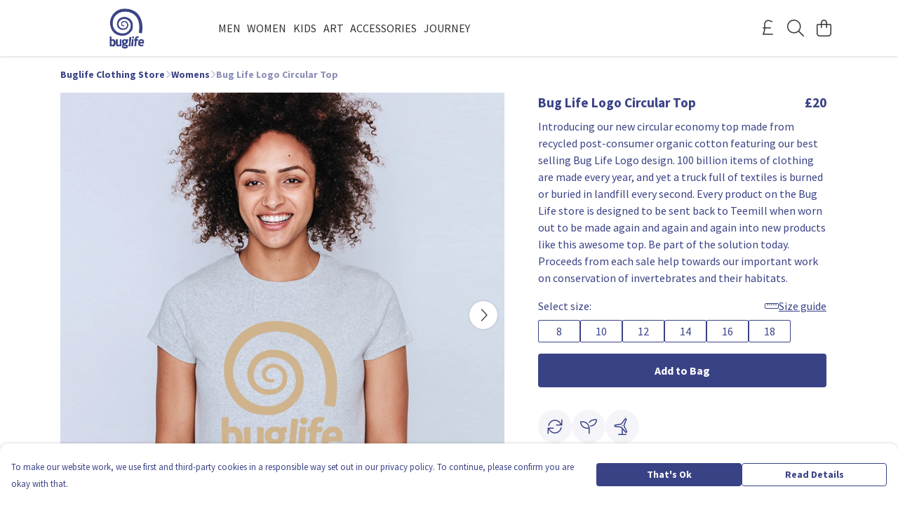

--- FILE ---
content_type: text/html
request_url: https://buglifeclothing.shop/product/bug-life-logo-circular-top/
body_size: 2942
content:
<!DOCTYPE html>
<html lang="en">
  <head>
    <meta charset="UTF-8">
    <meta name="viewport" content="width=device-width, initial-scale=1.0">
    <link id="apple-touch-icon" rel="apple-touch-icon" href="#">
    <script type="module" crossorigin="" src="/assets/index.020d57a5.js"></script>
    <link rel="modulepreload" crossorigin="" href="/assets/vue.0ac7cc2d.js">
    <link rel="modulepreload" crossorigin="" href="/assets/sentry.13e8e62e.js">
    <link rel="stylesheet" href="/assets/index.dca9b00c.css">
  <link rel="manifest" href="/manifest.webmanifest"><title>Bug Life Logo Circular Top</title><link crossorigin="" href="https://fonts.gstatic.com" rel="preconnect"><link href="https://images.teemill.com" rel="preconnect"><link as="fetch" href="https://buglifeclothing.shop/omnis/v3/frontend/120/getStoreCoreData/json/" rel="preload"><link as="fetch" href="/omnis/v3/division/120/products/bug-life-logo-circular-top/" rel="preload"><link as="fetch" href="/omnis/v3/division/120/products/bug-life-logo-circular-top/stock/" rel="preload"><link fetchpriority="high" as="image" imagesizes="(max-width: 768px) 100vw, 1080px" imagesrcset="https://images.podos.io/5cdbed4f73ed97.71203847.png.webp?w=640&h=640&v=2 640w, https://images.podos.io/5cdbed4f73ed97.71203847.png.webp?w=1080&h=1080&v=2 1080w" href="https://images.podos.io/5cdbed4f73ed97.71203847.png.webp?w=1080&h=1080&v=2" rel="preload"><link data-vue-meta="1" href="https://buglifeclothing.shop/product/bug-life-logo-circular-top/" rel="canonical"><link rel="modulepreload" crossorigin="" href="/assets/ProductPage.78534b23.js"><link rel="preload" as="style" href="/assets/ProductPage.9291810a.css"><link rel="modulepreload" crossorigin="" href="/assets/index.de0394ed.js"><link rel="modulepreload" crossorigin="" href="/assets/AddToCartPopup.8cfa6d50.js"><link rel="modulepreload" crossorigin="" href="/assets/faCheck.3ae11725.js"><link rel="modulepreload" crossorigin="" href="/assets/ProductReviewPopup.vue_vue_type_script_setup_true_lang.679de969.js"><link rel="modulepreload" crossorigin="" href="/assets/index.ead5fe2e.js"><link rel="modulepreload" crossorigin="" href="/assets/faImages.12b4ac7c.js"><link rel="modulepreload" crossorigin="" href="/assets/SizeChartPopup.97f11276.js"><link rel="preload" as="style" href="/assets/SizeChartPopup.92291e53.css"><link rel="modulepreload" crossorigin="" href="/assets/startCase.e03b4cac.js"><link rel="modulepreload" crossorigin="" href="/assets/faThumbsUp.7c4a9cc5.js"><link rel="modulepreload" crossorigin="" href="/assets/faTruckFast.a961f7e4.js"><link rel="modulepreload" crossorigin="" href="/assets/faTruckFast.246abe7b.js"><link rel="modulepreload" crossorigin="" href="/assets/faClock.899caefe.js"><link rel="modulepreload" crossorigin="" href="/assets/faRulerHorizontal.882ac20c.js"><link rel="modulepreload" crossorigin="" href="/assets/faPaintbrush.7013421b.js"><link rel="modulepreload" crossorigin="" href="/assets/ProductStock.930e89d1.js"><link rel="preload" as="style" href="/assets/ProductStock.e62963f7.css"><link rel="modulepreload" crossorigin="" href="/assets/faInfoCircle.6b524f30.js"><link rel="modulepreload" crossorigin="" href="/assets/EcoIcons.ed43a5fd.js"><link rel="modulepreload" crossorigin="" href="/assets/faSync.b8c5115e.js"><link rel="modulepreload" crossorigin="" href="/assets/faComment.d3c7253b.js"><link rel="modulepreload" crossorigin="" href="/assets/faChevronUp.c8bfce62.js"><link rel="modulepreload" crossorigin="" href="/assets/ProductImageCarousel.14dcf797.js"><link rel="preload" as="style" href="/assets/ProductImageCarousel.04a3cc9e.css"><link rel="modulepreload" crossorigin="" href="/assets/faMicrochipAi.8097e6ee.js"><link rel="modulepreload" crossorigin="" href="/assets/store.ee6d9548.js"><link rel="modulepreload" crossorigin="" href="/assets/logger.7cdf6567.js"><link rel="modulepreload" crossorigin="" href="/assets/productProvider.f4bf2920.js"><link rel="modulepreload" crossorigin="" href="/assets/confirm-leave-mixin.9fad3c9e.js"><script>window.division_key = '120';</script><meta data-vue-meta="1" vmid="author" content="Bug Life Logo Circular Top" name="author"><meta data-vue-meta="1" vmid="url" content="https://buglifeclothing.shop/product/bug-life-logo-circular-top/" name="url"><meta data-vue-meta="1" vmid="description" content="Introducing our new circular economy top made from recycled post-consumer organic cotton featuring our best selling Bug Life Logo design. 100 billion..." name="description"><meta data-vue-meta="1" vmid="og:type" content="website" property="og:type"><meta data-vue-meta="1" vmid="og:url" content="https://buglifeclothing.shop/product/bug-life-logo-circular-top/" property="og:url"><meta data-vue-meta="1" vmid="og:title" content="Bug Life Logo Circular Top" property="og:title"><meta data-vue-meta="1" vmid="og:description" content="Introducing our new circular economy top made from recycled post-consumer organic cotton featuring our best selling Bug Life Logo design. 100 billion..." property="og:description"><meta data-vue-meta="1" vmid="og:image" content="https://images.podos.io/5cdbed4f73ed97.71203847.png" property="og:image"><meta vmid="og:site_name" content="Buglife Clothing Store" property="og:site_name"><meta data-vue-meta="1" vmid="twitter:card" content="photo" property="twitter:card"><meta data-vue-meta="1" vmid="twitter:description" content="Introducing our new circular economy top made from recycled post-consumer organic cotton featuring our best selling Bug Life Logo design. 100 billion..." property="twitter:description"><meta data-vue-meta="1" vmid="twitter:title" content="Bug Life Logo Circular Top" property="twitter:title"><meta data-vue-meta="1" vmid="twitter:image" content="https://images.podos.io/5cdbed4f73ed97.71203847.png" property="twitter:image"><meta vmid="apple-mobile-web-app-capable" content="yes" property="apple-mobile-web-app-capable"><meta vmid="apple-mobile-web-app-status-bar-style" content="black" property="apple-mobile-web-app-status-bar-style"><meta vmid="apple-mobile-web-app-title" content="Buglife Clothing Store" property="apple-mobile-web-app-title"><style>@font-face {
  font-family: "Source Sans Pro Fallback: Arial";
  src: local('Arial');
  ascent-override: 104.4096%;
  descent-override: 28.9673%;
  size-adjust: 94.2442%;
}
@font-face {
  font-family: "Source Sans Pro Fallback: Roboto";
  src: local('Roboto');
  ascent-override: 104.5251%;
  descent-override: 28.9993%;
  size-adjust: 94.1401%;
}</style></head>

  <body>
    <div id="app"></div>
    
  <noscript><iframe src="https://www.googletagmanager.com/ns.html?id=GTM-MH6RJHM" height="0" width="0" style="display:none;visibility:hidden"></iframe></noscript><noscript>This site relies on JavaScript to do awesome things, please enable it in your browser</noscript></body>
  <script>
    (() => {
      /**
       * Disable the default browser prompt for PWA installation
       * @see https://developer.mozilla.org/en-US/docs/Web/API/BeforeInstallPromptEvent
       */
      window.addEventListener('beforeinstallprompt', event => {
        event.preventDefault();
      });

      var activeWorker = navigator.serviceWorker?.controller;
      var appVersion = window.localStorage.getItem('appVersion');
      var validVersion = 'v1';

      if (!activeWorker) {
        window.localStorage.setItem('appVersion', validVersion);

        return;
      }

      if (!appVersion || appVersion !== validVersion) {
        window.localStorage.setItem('appVersion', validVersion);

        if (navigator.serviceWorker) {
          navigator.serviceWorker
            .getRegistrations()
            .then(function (registrations) {
              var promises = [];

              registrations.forEach(registration => {
                promises.push(registration.unregister());
              });

              if (window.caches) {
                caches.keys().then(cachedFiles => {
                  cachedFiles.forEach(cache => {
                    promises.push(caches.delete(cache));
                  });
                });
              }

              Promise.all(promises).then(function () {
                console.log('Reload Window: Index');
                window.location.reload();
              });
            });
        }
      }
    })();
  </script>
</html>


--- FILE ---
content_type: text/javascript
request_url: https://buglifeclothing.shop/assets/faComment.d3c7253b.js
body_size: 751
content:
import"./index.020d57a5.js";var e={},v;function u(){return v||(v=1,function(a){Object.defineProperty(a,"__esModule",{value:!0});var n="far",c="comment",r=512,m=512,i=[128489,61669],t="f075",f="M256 32C114.6 32 .0272 125.1 .0272 240c0 47.63 19.91 91.25 52.91 126.2c-14.88 39.5-45.87 72.88-46.37 73.25c-6.625 7-8.375 17.25-4.625 26C5.818 474.2 14.38 480 24 480c61.5 0 109.1-25.75 139.1-46.25C191.1 442.8 223.3 448 256 448c141.4 0 255.1-93.13 255.1-208S397.4 32 256 32zM256.1 400c-26.75 0-53.12-4.125-78.38-12.12l-22.75-7.125l-19.5 13.75c-14.25 10.12-33.88 21.38-57.5 29c7.375-12.12 14.37-25.75 19.88-40.25l10.62-28l-20.62-21.87C69.82 314.1 48.07 282.2 48.07 240c0-88.25 93.25-160 208-160s208 71.75 208 160S370.8 400 256.1 400z";a.definition={prefix:n,iconName:c,icon:[r,m,i,t,f]},a.faComment=a.definition,a.prefix=n,a.iconName=c,a.width=r,a.height=m,a.ligatures=i,a.unicode=t,a.svgPathData=f,a.aliases=i}(e)),e}var d=u();export{d as f};
//# sourceMappingURL=faComment.d3c7253b.js.map


--- FILE ---
content_type: text/javascript
request_url: https://buglifeclothing.shop/assets/TmlIconTray.c70e15a9.js
body_size: 581
content:
import{_ as c,T as l}from"./index.020d57a5.js";import{K as i,x as t,y as o,F as _,$ as m,S as f,R as d,Q as p,O as h,a0 as y}from"./vue.0ac7cc2d.js";import"./sentry.13e8e62e.js";const u={name:"TmlIconTray",components:{TmlAnchor:l},props:{icons:{type:Array,required:!0},height:String}},g={class:"tml-icon-tray"};function k(v,C,n,T,x,I){const a=i("font-awesome-icon");return t(),o("div",g,[(t(!0),o(_,null,m(n.icons,(e,r)=>(t(),o("div",{key:r,class:"tml-icon"},[(t(),f(y(e.href||e.onClick?"tml-anchor":"div"),{href:e.href,target:e.target,onClick:s=>{e.onClick&&e.onClick(s)}},{default:d(()=>[p(a,{icon:e.icon,style:h({height:n.height})},null,8,["icon","style"])]),_:2},1032,["href","target","onClick"]))]))),128))])}const $=c(u,[["render",k],["__scopeId","data-v-3c7a2fe0"]]);export{$ as default};
//# sourceMappingURL=TmlIconTray.c70e15a9.js.map


--- FILE ---
content_type: text/javascript
request_url: https://buglifeclothing.shop/assets/startCase.e03b4cac.js
body_size: 46
content:
import{b6 as a}from"./index.020d57a5.js";const p=t=>typeof t!="string"?"":t.replace(/[-_]/g," ").split(" ").map(r=>a(r)).join(" ");export{p as s};
//# sourceMappingURL=startCase.e03b4cac.js.map


--- FILE ---
content_type: text/javascript
request_url: https://buglifeclothing.shop/assets/confirm-leave-mixin.9fad3c9e.js
body_size: 356
content:
import"./index.020d57a5.js";const t={data(){return{isListening:!1,hasUnsavedChanges:!1}},methods:{onLeaveEditor(e){return this.hasUnsavedChanges?(e.preventDefault(),e.returnValue="",!0):null},onBeforeRouteLeave(e,n,i){if(!this.hasUnsavedChanges||e.redirectedFrom){i();return}window.confirm("Leave editor? Changes you made may not be saved.")?i():i(!1)},addBeforeunloadListener(){this.isListening||(window.addEventListener("beforeunload",this.onLeaveEditor),this.isListening=!0)},removeBeforeunloadListener(){this.isListening&&(window.removeEventListener("beforeunload",this.onLeaveEditor),this.isListening=!1)}},watch:{hasUnsavedChanges(e,n){e!==n&&(e?this.addBeforeunloadListener():this.removeBeforeunloadListener())}},beforeUnmount(){this.removeBeforeunloadListener()}};export{t as C};
//# sourceMappingURL=confirm-leave-mixin.9fad3c9e.js.map


--- FILE ---
content_type: text/javascript
request_url: https://buglifeclothing.shop/assets/StoreFrontFooter.c809edc4.js
body_size: 5354
content:
import{_ as F,g as I,h as A,s as E,$ as D,i as q}from"./index.020d57a5.js";import{V as k,x as h,y as m,P as c,F as _,$ as O,Q as l,N as u,A as R,Z as V,O as j,a1 as f,K as v,a7 as B,a8 as G}from"./vue.0ac7cc2d.js";import"./sentry.13e8e62e.js";var g={},b;function U(){return b||(b=1,function(e){Object.defineProperty(e,"__esModule",{value:!0});var r="fas",n="chart-pie",o=576,i=512,a=["pie-chart"],t="f200",s="M304 240V16.6c0-9 7-16.6 16-16.6C443.7 0 544 100.3 544 224c0 9-7.6 16-16.6 16H304zM32 272C32 150.7 122.1 50.3 239 34.3c9.2-1.3 17 6.1 17 15.4V288L412.5 444.5c6.7 6.7 6.2 17.7-1.5 23.1C371.8 495.6 323.8 512 272 512C139.5 512 32 404.6 32 272zm526.4 16c9.3 0 16.6 7.8 15.4 17c-7.7 55.9-34.6 105.6-73.9 142.3c-6 5.6-15.4 5.2-21.2-.7L320 288H558.4z";e.definition={prefix:r,iconName:n,icon:[o,i,a,t,s]},e.faChartPie=e.definition,e.prefix=r,e.iconName=n,e.width=o,e.height=i,e.ligatures=a,e.unicode=t,e.svgPathData=s,e.aliases=a}(g)),g}var W=U(),y={},H;function K(){return H||(H=1,function(e){Object.defineProperty(e,"__esModule",{value:!0});var r="fab",n="cc-visa",o=576,i=512,a=[],t="f1f0",s="M470.1 231.3s7.6 37.2 9.3 45H446c3.3-8.9 16-43.5 16-43.5-.2.3 3.3-9.1 5.3-14.9l2.8 13.4zM576 80v352c0 26.5-21.5 48-48 48H48c-26.5 0-48-21.5-48-48V80c0-26.5 21.5-48 48-48h480c26.5 0 48 21.5 48 48zM152.5 331.2L215.7 176h-42.5l-39.3 106-4.3-21.5-14-71.4c-2.3-9.9-9.4-12.7-18.2-13.1H32.7l-.7 3.1c15.8 4 29.9 9.8 42.2 17.1l35.8 135h42.5zm94.4.2L272.1 176h-40.2l-25.1 155.4h40.1zm139.9-50.8c.2-17.7-10.6-31.2-33.7-42.3-14.1-7.1-22.7-11.9-22.7-19.2.2-6.6 7.3-13.4 23.1-13.4 13.1-.3 22.7 2.8 29.9 5.9l3.6 1.7 5.5-33.6c-7.9-3.1-20.5-6.6-36-6.6-39.7 0-67.6 21.2-67.8 51.4-.3 22.3 20 34.7 35.2 42.2 15.5 7.6 20.8 12.6 20.8 19.3-.2 10.4-12.6 15.2-24.1 15.2-16 0-24.6-2.5-37.7-8.3l-5.3-2.5-5.6 34.9c9.4 4.3 26.8 8.1 44.8 8.3 42.2.1 69.7-20.8 70-53zM528 331.4L495.6 176h-31.1c-9.6 0-16.9 2.8-21 12.9l-59.7 142.5H426s6.9-19.2 8.4-23.3H486c1.2 5.5 4.8 23.3 4.8 23.3H528z";e.definition={prefix:r,iconName:n,icon:[o,i,a,t,s]},e.faCcVisa=e.definition,e.prefix=r,e.iconName=n,e.width=o,e.height=i,e.ligatures=a,e.unicode=t,e.svgPathData=s,e.aliases=a}(y)),y}var Q=K(),p={},M;function Z(){return M||(M=1,function(e){Object.defineProperty(e,"__esModule",{value:!0});var r="fab",n="cc-mastercard",o=576,i=512,a=[],t="f1f1",s="M482.9 410.3c0 6.8-4.6 11.7-11.2 11.7-6.8 0-11.2-5.2-11.2-11.7 0-6.5 4.4-11.7 11.2-11.7 6.6 0 11.2 5.2 11.2 11.7zm-310.8-11.7c-7.1 0-11.2 5.2-11.2 11.7 0 6.5 4.1 11.7 11.2 11.7 6.5 0 10.9-4.9 10.9-11.7-.1-6.5-4.4-11.7-10.9-11.7zm117.5-.3c-5.4 0-8.7 3.5-9.5 8.7h19.1c-.9-5.7-4.4-8.7-9.6-8.7zm107.8.3c-6.8 0-10.9 5.2-10.9 11.7 0 6.5 4.1 11.7 10.9 11.7 6.8 0 11.2-4.9 11.2-11.7 0-6.5-4.4-11.7-11.2-11.7zm105.9 26.1c0 .3.3.5.3 1.1 0 .3-.3.5-.3 1.1-.3.3-.3.5-.5.8-.3.3-.5.5-1.1.5-.3.3-.5.3-1.1.3-.3 0-.5 0-1.1-.3-.3 0-.5-.3-.8-.5-.3-.3-.5-.5-.5-.8-.3-.5-.3-.8-.3-1.1 0-.5 0-.8.3-1.1 0-.5.3-.8.5-1.1.3-.3.5-.3.8-.5.5-.3.8-.3 1.1-.3.5 0 .8 0 1.1.3.5.3.8.3 1.1.5s.2.6.5 1.1zm-2.2 1.4c.5 0 .5-.3.8-.3.3-.3.3-.5.3-.8 0-.3 0-.5-.3-.8-.3 0-.5-.3-1.1-.3h-1.6v3.5h.8V426h.3l1.1 1.4h.8l-1.1-1.3zM576 81v352c0 26.5-21.5 48-48 48H48c-26.5 0-48-21.5-48-48V81c0-26.5 21.5-48 48-48h480c26.5 0 48 21.5 48 48zM64 220.6c0 76.5 62.1 138.5 138.5 138.5 27.2 0 53.9-8.2 76.5-23.1-72.9-59.3-72.4-171.2 0-230.5-22.6-15-49.3-23.1-76.5-23.1-76.4-.1-138.5 62-138.5 138.2zm224 108.8c70.5-55 70.2-162.2 0-217.5-70.2 55.3-70.5 162.6 0 217.5zm-142.3 76.3c0-8.7-5.7-14.4-14.7-14.7-4.6 0-9.5 1.4-12.8 6.5-2.4-4.1-6.5-6.5-12.2-6.5-3.8 0-7.6 1.4-10.6 5.4V392h-8.2v36.7h8.2c0-18.9-2.5-30.2 9-30.2 10.2 0 8.2 10.2 8.2 30.2h7.9c0-18.3-2.5-30.2 9-30.2 10.2 0 8.2 10 8.2 30.2h8.2v-23zm44.9-13.7h-7.9v4.4c-2.7-3.3-6.5-5.4-11.7-5.4-10.3 0-18.2 8.2-18.2 19.3 0 11.2 7.9 19.3 18.2 19.3 5.2 0 9-1.9 11.7-5.4v4.6h7.9V392zm40.5 25.6c0-15-22.9-8.2-22.9-15.2 0-5.7 11.9-4.8 18.5-1.1l3.3-6.5c-9.4-6.1-30.2-6-30.2 8.2 0 14.3 22.9 8.3 22.9 15 0 6.3-13.5 5.8-20.7.8l-3.5 6.3c11.2 7.6 32.6 6 32.6-7.5zm35.4 9.3l-2.2-6.8c-3.8 2.1-12.2 4.4-12.2-4.1v-16.6h13.1V392h-13.1v-11.2h-8.2V392h-7.6v7.3h7.6V416c0 17.6 17.3 14.4 22.6 10.9zm13.3-13.4h27.5c0-16.2-7.4-22.6-17.4-22.6-10.6 0-18.2 7.9-18.2 19.3 0 20.5 22.6 23.9 33.8 14.2l-3.8-6c-7.8 6.4-19.6 5.8-21.9-4.9zm59.1-21.5c-4.6-2-11.6-1.8-15.2 4.4V392h-8.2v36.7h8.2V408c0-11.6 9.5-10.1 12.8-8.4l2.4-7.6zm10.6 18.3c0-11.4 11.6-15.1 20.7-8.4l3.8-6.5c-11.6-9.1-32.7-4.1-32.7 15 0 19.8 22.4 23.8 32.7 15l-3.8-6.5c-9.2 6.5-20.7 2.6-20.7-8.6zm66.7-18.3H408v4.4c-8.3-11-29.9-4.8-29.9 13.9 0 19.2 22.4 24.7 29.9 13.9v4.6h8.2V392zm33.7 0c-2.4-1.2-11-2.9-15.2 4.4V392h-7.9v36.7h7.9V408c0-11 9-10.3 12.8-8.4l2.4-7.6zm40.3-14.9h-7.9v19.3c-8.2-10.9-29.9-5.1-29.9 13.9 0 19.4 22.5 24.6 29.9 13.9v4.6h7.9v-51.7zm7.6-75.1v4.6h.8V302h1.9v-.8h-4.6v.8h1.9zm6.6 123.8c0-.5 0-1.1-.3-1.6-.3-.3-.5-.8-.8-1.1-.3-.3-.8-.5-1.1-.8-.5 0-1.1-.3-1.6-.3-.3 0-.8.3-1.4.3-.5.3-.8.5-1.1.8-.5.3-.8.8-.8 1.1-.3.5-.3 1.1-.3 1.6 0 .3 0 .8.3 1.4 0 .3.3.8.8 1.1.3.3.5.5 1.1.8.5.3 1.1.3 1.4.3.5 0 1.1 0 1.6-.3.3-.3.8-.5 1.1-.8.3-.3.5-.8.8-1.1.3-.6.3-1.1.3-1.4zm3.2-124.7h-1.4l-1.6 3.5-1.6-3.5h-1.4v5.4h.8v-4.1l1.6 3.5h1.1l1.4-3.5v4.1h1.1v-5.4zm4.4-80.5c0-76.2-62.1-138.3-138.5-138.3-27.2 0-53.9 8.2-76.5 23.1 72.1 59.3 73.2 171.5 0 230.5 22.6 15 49.5 23.1 76.5 23.1 76.4.1 138.5-61.9 138.5-138.4z";e.definition={prefix:r,iconName:n,icon:[o,i,a,t,s]},e.faCcMastercard=e.definition,e.prefix=r,e.iconName=n,e.width=o,e.height=i,e.ligatures=a,e.unicode=t,e.svgPathData=s,e.aliases=a}(p)),p}var J=Z(),C={},L;function X(){return L||(L=1,function(e){Object.defineProperty(e,"__esModule",{value:!0});var r="fab",n="cc-amex",o=576,i=512,a=[],t="f1f3",s="M48 480C21.49 480 0 458.5 0 432V80C0 53.49 21.49 32 48 32H528C554.5 32 576 53.49 576 80V82.43H500.5L483.5 130L466.6 82.43H369.4V145.6L341.3 82.43H262.7L181 267.1H246.8V430.9H450.5L482.4 395.8L514.3 430.9H576V432C576 458.5 554.5 480 528 480H48zM482.6 364L440.4 410.3H390.5L458 338.6L390.5 266.1H441.9L483.4 312.8L525.4 266.1H576L508 338.2L576 410.3H524.6L482.6 364zM576 296.9V380.2L536.7 338.3L576 296.9zM307.6 377.1H390.6V410.3H268.6V267.1H390.6V300.2H307.6V322.6H388.5V354.9H307.6V377.2V377.1zM537.3 145.7L500.4 246.3H466L429.2 146V246.3H390.5V103H451.7L483.6 192.3L515.8 103H576V246.3H537.3V145.7zM334.5 217.6H268.6L256.7 246.3H213.7L276.1 103H327.3L390.6 246.3H346.5L334.5 217.6zM301.5 138.5L282 185.4H320.9L301.5 138.5z";e.definition={prefix:r,iconName:n,icon:[o,i,a,t,s]},e.faCcAmex=e.definition,e.prefix=r,e.iconName=n,e.width=o,e.height=i,e.ligatures=a,e.unicode=t,e.svgPathData=s,e.aliases=a}(C)),C}var Y=X(),z={},w;function x(){return w||(w=1,function(e){Object.defineProperty(e,"__esModule",{value:!0});var r="fab",n="cc-paypal",o=576,i=512,a=[],t="f1f4",s="M186.3 258.2c0 12.2-9.7 21.5-22 21.5-9.2 0-16-5.2-16-15 0-12.2 9.5-22 21.7-22 9.3 0 16.3 5.7 16.3 15.5zM80.5 209.7h-4.7c-1.5 0-3 1-3.2 2.7l-4.3 26.7 8.2-.3c11 0 19.5-1.5 21.5-14.2 2.3-13.4-6.2-14.9-17.5-14.9zm284 0H360c-1.8 0-3 1-3.2 2.7l-4.2 26.7 8-.3c13 0 22-3 22-18-.1-10.6-9.6-11.1-18.1-11.1zM576 80v352c0 26.5-21.5 48-48 48H48c-26.5 0-48-21.5-48-48V80c0-26.5 21.5-48 48-48h480c26.5 0 48 21.5 48 48zM128.3 215.4c0-21-16.2-28-34.7-28h-40c-2.5 0-5 2-5.2 4.7L32 294.2c-.3 2 1.2 4 3.2 4h19c2.7 0 5.2-2.9 5.5-5.7l4.5-26.6c1-7.2 13.2-4.7 18-4.7 28.6 0 46.1-17 46.1-45.8zm84.2 8.8h-19c-3.8 0-4 5.5-4.2 8.2-5.8-8.5-14.2-10-23.7-10-24.5 0-43.2 21.5-43.2 45.2 0 19.5 12.2 32.2 31.7 32.2 9 0 20.2-4.9 26.5-11.9-.5 1.5-1 4.7-1 6.2 0 2.3 1 4 3.2 4H200c2.7 0 5-2.9 5.5-5.7l10.2-64.3c.3-1.9-1.2-3.9-3.2-3.9zm40.5 97.9l63.7-92.6c.5-.5.5-1 .5-1.7 0-1.7-1.5-3.5-3.2-3.5h-19.2c-1.7 0-3.5 1-4.5 2.5l-26.5 39-11-37.5c-.8-2.2-3-4-5.5-4h-18.7c-1.7 0-3.2 1.8-3.2 3.5 0 1.2 19.5 56.8 21.2 62.1-2.7 3.8-20.5 28.6-20.5 31.6 0 1.8 1.5 3.2 3.2 3.2h19.2c1.8-.1 3.5-1.1 4.5-2.6zm159.3-106.7c0-21-16.2-28-34.7-28h-39.7c-2.7 0-5.2 2-5.5 4.7l-16.2 102c-.2 2 1.3 4 3.2 4h20.5c2 0 3.5-1.5 4-3.2l4.5-29c1-7.2 13.2-4.7 18-4.7 28.4 0 45.9-17 45.9-45.8zm84.2 8.8h-19c-3.8 0-4 5.5-4.3 8.2-5.5-8.5-14-10-23.7-10-24.5 0-43.2 21.5-43.2 45.2 0 19.5 12.2 32.2 31.7 32.2 9.3 0 20.5-4.9 26.5-11.9-.3 1.5-1 4.7-1 6.2 0 2.3 1 4 3.2 4H484c2.7 0 5-2.9 5.5-5.7l10.2-64.3c.3-1.9-1.2-3.9-3.2-3.9zm47.5-33.3c0-2-1.5-3.5-3.2-3.5h-18.5c-1.5 0-3 1.2-3.2 2.7l-16.2 104-.3.5c0 1.8 1.5 3.5 3.5 3.5h16.5c2.5 0 5-2.9 5.2-5.7L544 191.2v-.3zm-90 51.8c-12.2 0-21.7 9.7-21.7 22 0 9.7 7 15 16.2 15 12 0 21.7-9.2 21.7-21.5.1-9.8-6.9-15.5-16.2-15.5z";e.definition={prefix:r,iconName:n,icon:[o,i,a,t,s]},e.faCcPaypal=e.definition,e.prefix=r,e.iconName=n,e.width=o,e.height=i,e.ligatures=a,e.unicode=t,e.svgPathData=s,e.aliases=a}(z)),z}var $=x();const e1={name:"ShellFullFooter",components:{StoreFrontCurrencySelect:k(()=>q(()=>import("./StoreFrontCurrencySelect.e24be276.js"),["assets/StoreFrontCurrencySelect.e24be276.js","assets/StoreFrontCurrencySelect.ab1542d4.css","assets/index.020d57a5.js","assets/index.dca9b00c.css","assets/vue.0ac7cc2d.js","assets/sentry.13e8e62e.js"]))},inject:["theme","app"],props:{overrideMenuItems:Array},data(){return{faChartPie:W.faChartPie,faCcVisa:Q.faCcVisa,faCcMastercard:J.faCcMastercard,faCcAmex:Y.faCcAmex,faCcPaypal:$.faCcPaypal}},computed:{isTeemillPaymentProcessor(){return I().getter("paymentProcessorType")==="teemill"},companyName(){var e,r;return this.app.isSubdomain?(e=this.$store.state.subdomain.company)==null?void 0:e.name:this.app.isTeemill?(r=this.$store.state.store.active)==null?void 0:r.name:null},charityApp(){return this.app.isSubdomain?this.$store.getters["subdomain/getPlugin"]("charity-app"):null},menuItems(){var o,i;if(this.overrideMenuItems)return this.overrideMenuItems;const e=10,r=[],n=[];return(i=(o=this.$store.state.subdomain)==null?void 0:o.mainMenu)==null||i.forEach(a=>{const t={text:a.text,href:a.href};n.push(t),r.push(t),a.subItems&&a.subItems.forEach(s=>{n.push({text:s.text,href:s.href})})}),n.length<e?n:r.length<e?r:[{text:"View Sitemap",href:"/sitemap/"}]},showCurrency(){var e;return this.app.isSubdomain&&(!!this.$store.getters["subdomain/getPlugin"]("currency")||((e=this.$route.query)==null?void 0:e.currency))},showTranslate(){return this.app.isSubdomain&&!!this.$store.getters["subdomain/getPlugin"]("translate")}},mounted(){this.app.isSubdomain&&this.runGoogleTranslation()},methods:{formatUrl:A,startCase:E,runGoogleTranslation(){const e=this.$store.getters["subdomain/getPlugin"]("translate");e&&D("//translate.google.com/translate_a/element.js?cb=googleTranslateElementInit",()=>{const r=setInterval(()=>{typeof google<"u"&&typeof google.translate.TranslateElement<"u"&&(new google.translate.TranslateElement({pageLanguage:"en",includedLanguages:e.languages,layout:google.translate.TranslateElement.InlineLayout.SIMPLE},"google_translate_element"),clearInterval(r))},100)})}}},d=e=>(B("data-v-3dd55628"),e=e(),G(),e),a1={class:"container"},t1={class:"row content"},r1={class:"col-lg-2 col-sm-6 mb-6 footer-nav-section"},c1=d(()=>c("h5",{class:"mb-4"},"Menu",-1)),i1={key:0,class:"footer-nav-children"},n1={class:"col-lg-2 col-sm-6 mb-6 footer-nav-section"},s1=d(()=>c("h5",{class:"mb-4"},"Terms",-1)),o1={class:"footer-nav-children"},l1={class:"col-lg-4 mb-6 footer-nav-section"},h1={key:0,class:"mb-4"},m1=d(()=>c("small",null,[f(" Our cart is protected by reCAPTCHA and the Google "),c("a",{href:"https://policies.google.com/privacy"},"Privacy Policy"),f(" and "),c("a",{href:"https://policies.google.com/terms"},"Terms of Service"),f(" apply. ")],-1)),u1={class:"col-lg-4 mb-6 footer-nav-section"},f1=d(()=>c("h5",{class:"mb-4"},"Currency",-1)),d1={key:1,class:"mb-4"},v1=d(()=>c("div",{id:"google_translate_element",class:"mb-4"},null,-1)),_1={class:"mb-4"},g1=f(" The amount of the retail price that we earn per product type is "),y1=f(". ");function p1(e,r,n,o,i,a){const t=v("tml-anchor"),s=v("tml-icon-tray"),T=v("store-front-currency-select"),N=v("font-awesome-icon");return h(),m("div",{class:"shell-footer",style:j({backgroundColor:a.theme().get("footer.background.color"),color:`${a.theme().get("footer.text.color")} !important`})},[c("div",a1,[c("div",t1,[c("div",r1,[c1,a.menuItems?(h(),m("ul",i1,[(h(!0),m(_,null,O(a.menuItems,(P,S)=>(h(),m("li",{key:S},[l(t,{href:P.href,text:a.startCase(P.text)},null,8,["href","text"])]))),128))])):u("",!0)]),c("div",n1,[s1,c("ul",o1,[c("li",null,[l(t,{href:"/help/group/delivery/",text:"Delivery"})]),c("li",null,[l(t,{href:"/help/how-do-i-return-my-order/",text:"Returns & Exchanges"})]),c("li",null,[l(t,{href:"/help/question/what-size-am-i/",text:"Sizing"})]),c("li",null,[l(t,{href:"/help/reason/report/",text:"Report Trademark Infringement"})]),c("li",null,[l(t,{href:"/privacy-policy/",text:"Privacy Policy"})]),c("li",null,[l(t,{href:"/terms-of-use/",text:"Terms of Use"})]),c("li",null,[l(t,{href:"/terms-of-sale/",text:"Terms of Sale"})])])]),c("div",l1,[c("h5",{class:R([a.isTeemillPaymentProcessor?"mb-4":"mb-3.5"])}," Pay With Confidence ",2),a.isTeemillPaymentProcessor?(h(),m("p",h1," Our products are made from sustainable materials and printed in a renewable energy powered factory. ")):u("",!0),m1,l(s,{class:"pt-4",height:"2em",icons:[{icon:i.faCcVisa},{icon:i.faCcMastercard},{icon:i.faCcAmex},{icon:i.faCcPaypal}]},null,8,["icons"])]),c("div",u1,[a.showCurrency?(h(),m(_,{key:0},[f1,l(T,{class:"mb-4"})],64)):u("",!0),a.showTranslate?(h(),m("h5",d1,"Translate")):u("",!0),v1,a.charityApp&&a.charityApp.charity_number?(h(),m(_,{key:2},[c("p",_1," This store is owned and operated by "+V(a.companyName)+", registered charity number "+V(a.charityApp.charity_number)+". We use Teemill technology to power our e-commerce and order fulfilment systems. ",1),c("p",null,[l(N,{icon:i.faChartPie},null,8,["icon"]),g1,l(t,{href:"https://teemill.com/profit/",text:"available here"}),y1])],64)):u("",!0)])])])],4)}const V1=F(e1,[["render",p1],["__scopeId","data-v-3dd55628"]]);export{V1 as default};
//# sourceMappingURL=StoreFrontFooter.c809edc4.js.map


--- FILE ---
content_type: text/javascript
request_url: https://buglifeclothing.shop/assets/SizeChartPopup.97f11276.js
body_size: 1497
content:
import{K as n,x as e,y as s,S as l,R as o,F as h,$ as z,a1 as i,Z as m,N as u,Q as y,P as k}from"./vue.0ac7cc2d.js";import{_ as P,aH as A,aI as E,ah as I,O,h as B}from"./index.020d57a5.js";import{s as N}from"./startCase.e03b4cac.js";const F=r=>{const _=[];for(let a=0;a<r.length;a+=1){const g=r[a];for(let t=0;t<g.length;t+=1)_[t]||(_[t]=[]),_[t].push(g[t])}return _},L={name:"SizeChartTable",props:{tableData:Array}},U={class:"size-chart-table"};function V(r,_,a,g,t,p){const x=n("tml-data-table-head-cell"),w=n("tml-data-table-body-cell"),C=n("tml-data-table");return e(),s("div",U,[a.tableData?(e(),l(C,{key:0,"table-data":a.tableData.slice(1,a.tableData.length)},{"table-head":o(()=>[(e(!0),s(h,null,z(a.tableData[0],(b,f)=>(e(),l(x,{key:f},{default:o(()=>[i(m(b),1)]),_:2},1024))),128))]),"table-body":o(b=>[(e(!0),s(h,null,z(b.data,(f,v)=>(e(),l(w,{key:v},{default:o(()=>[i(m(f),1)]),_:2},1024))),128))]),_:1},8,["table-data"])):u("",!0)])}const H=P(L,[["render",V]]);const W={name:"SizeChartPopup",components:{SizeChartTable:H},props:{product:Object,showReturnsInfo:{type:Boolean,default:!0},helpPage:{type:String,default:"help"}},data(){return{loading:!0,showCentimeters:!0,sizeChart:null,transposeTableArray:F,isEU:A,isRestOfWorld:E,splitTests:I}},computed:{showAdditionalInfo(){var r;return((r=this.$store.getters)==null?void 0:r["paymentProcessor/paymentProcessorType"])!=="direct"}},methods:{startCase:N,maxDevice:O,onOpen(){this.sizeChart||this.axios.get(B(`/omnis/v3/size-charts/get/${this.product.sizeChartId}`)).success(r=>{this.sizeChart=r}).finally(()=>{this.loading=!1})}}},K=["innerHTML"],M={key:0},Q={key:1},j={key:2},q={key:0},Z={class:"mt-8 mb-4"},G=i(" There's no need to worry because we guarantee "),J=i(". "),X=k("p",{class:"mb-4"}," Every one of our customers is important to us. So you're in safe hands - We'll make sure it's quick and easy to get your size right, no hassle guaranteed. ",-1),Y={class:"mb-4"},$=i(" Fast answers can be found in our ");function ee(r,_,a,g,t,p){const x=n("tml-tab-header-item"),w=n("tml-tab-header"),C=n("size-chart-table"),b=n("tml-tab-body-item"),f=n("tml-tab-body"),v=n("tml-tabbed-container"),S=n("tml-anchor"),D=n("tml-loader"),R=n("tml-new-popup");return e(),l(R,{name:`size-popup-${a.product.id}`,title:"Sizing",layout:"standard",size:"normal",fill:!1,"disable-route-changes":"",onEnter:p.onOpen},{content:o(()=>[y(D,{loading:t.loading,height:"400px"},{default:o(()=>{var T;return[(T=t.sizeChart)!=null&&T.content?(e(),s("div",{key:0,class:"size-chart-content",innerHTML:t.sizeChart.content},null,8,K)):t.sizeChart?(e(),s(h,{key:1},[t.sizeChart.sizes?(e(),l(v,{key:0},{default:o(()=>[y(w,null,{default:o(()=>[(e(!0),s(h,null,z(t.sizeChart.sizes,(d,c)=>(e(),l(x,{key:c},{default:o(()=>[i(m(c),1)]),_:2},1024))),128))]),_:1}),y(f,null,{default:o(()=>[(e(!0),s(h,null,z(t.sizeChart.sizes,(d,c)=>(e(),l(b,{key:c},{default:o(()=>[p.maxDevice("md")?(e(),l(C,{key:0,"table-data":t.transposeTableArray(d)},null,8,["table-data"])):(e(),l(C,{key:1,"table-data":d},null,8,["table-data"]))]),_:2},1024))),128))]),_:1})]),_:1})):u("",!0),t.sizeChart.instructions?(e(!0),s(h,{key:1},z(t.sizeChart.instructions,(d,c)=>(e(),s("p",{key:c,class:"mb-2"},[c!=="tagLine"?(e(),s("span",M,[k("strong",null,m(p.startCase(c)),1),i(": "+m(d),1)])):(e(),s("span",Q,m(d),1))]))),128)):u("",!0)],64)):u("",!0),p.showAdditionalInfo?(e(),s("div",j,[a.showReturnsInfo?(e(),s("div",q,[k("p",Z,[G,y(S,{href:`/${a.helpPage}/?search=Returns`,text:`simple returns & exchanges${t.isEU.passes||t.isRestOfWorld.passes?"":", with freepost returns for all UK orders"}`},null,8,["href","text"]),J])])):u("",!0),X,k("p",Y,[$,y(S,{href:`/${a.helpPage}/`,text:"FAQ"},null,8,["href"])])])):u("",!0)]}),_:1},8,["loading"])]),_:1},8,["name","onEnter"])}const ne=P(W,[["render",ee]]);export{ne as S};
//# sourceMappingURL=SizeChartPopup.97f11276.js.map


--- FILE ---
content_type: text/javascript
request_url: https://buglifeclothing.shop/assets/AddToCartPopup.8cfa6d50.js
body_size: 543
content:
import{f as m}from"./faCheck.3ae11725.js";import{K as o,x as a,S as u,R as r,y as _,N as h,Q as s,P as t,a1 as f}from"./vue.0ac7cc2d.js";import{_ as x}from"./index.020d57a5.js";const k={name:"AddToCartPopup",props:{product:Object,hideReturnsPolicy:Boolean,continueText:{type:String,default:"Continue Shopping"}},data(){return{faCheck:m.faCheck}}},y={key:0},C=t("b",null,"Easy Returns and Exchanges",-1),b=f(" - instructions on the packaging for returns or exchanges. "),g=[C,b],v={class:"row"},B={class:"col-md-5 col-sm-6"},P={class:"col-md-5 col-sm-6 offset-md-2"};function w(l,n,e,E,d,N){const i=o("tml-reassurance"),c=o("tml-button"),p=o("tml-popup");return a(),u(p,{name:"added-to-cart-popup",title:"Added to bag","no-fill-mobile":"",icon:d.faCheck},{content:r(()=>[e.hideReturnsPolicy?h("",!0):(a(),_("p",y,g)),s(i,{class:"mt-4 md:block hidden","hide-returns-policy":e.hideReturnsPolicy},null,8,["hide-returns-policy"])]),footer:r(()=>[t("div",v,[t("div",B,[s(c,{class:"w-full mt-4",primary:"",text:e.continueText,onClick:n[0]||(n[0]=R=>l.$store.dispatch("overlayElements/close","added-to-cart-popup"))},null,8,["text"])]),t("div",P,[s(c,{class:"w-full mt-4",href:"/basket/",text:"View Bag"})])])]),_:1},8,["icon"])}const S=x(k,[["render",w]]);export{S as A};
//# sourceMappingURL=AddToCartPopup.8cfa6d50.js.map


--- FILE ---
content_type: text/javascript
request_url: https://buglifeclothing.shop/assets/mixin.e46c0f87.js
body_size: 34
content:
import{o}from"./index.020d57a5.js";const t={props:{startOpen:Boolean,uid:String},methods:{close(){o.close(this.uid)}}};export{t as m};
//# sourceMappingURL=mixin.e46c0f87.js.map


--- FILE ---
content_type: text/javascript
request_url: https://buglifeclothing.shop/assets/TmlIconButton.c53b3de9.js
body_size: 1396
content:
import{_ as x,T as k,ai as _,aj as S,ak as C,al as v,am as B,O as j}from"./index.020d57a5.js";import{K as o,x as a,S as c,R as s,P as m,Q as y,O as l,A as d,y as r,N as i,z as u,Z as T,a2 as w}from"./vue.0ac7cc2d.js";import"./sentry.13e8e62e.js";const z={name:"TmlIconButton",components:{TmlAnchor:k,TmlRatio:_,TmlImage:S},inject:["theme"],inheritAttrs:!1,compatConfig:{INSTANCE_LISTENERS:!1},props:{text:{type:String},icon:{type:Object,required:!1},href:{default:"#",type:String},target:{type:String,default:""},ratio:{type:Number,default:1},disabled:{type:Boolean,default:!1},circle:{type:Boolean,default:!1},maxSize:{type:String,default:"auto"},backgroundColor:{type:String},backgroundOverlay:{type:Boolean,default:!1},textColor:String,iconColor:String,thumbnail:{type:[String,Object],default:null},fixedSize:{type:Boolean,default:!1},objectFit:{type:String,default:"cover"},thumbnailStyles:{type:Object,default:()=>({})},innerTextStyles:{type:Object,required:!1},textOverflow:{type:Boolean,default:!0},backgroundGradient:{type:String,required:!1},center:{type:Boolean,default:!0},lazyLoadThumbnail:{type:Boolean,default:!0},anchorStyles:{type:Object,default:()=>({justifyContent:"center"})},ariaLabel:String},computed:{flexBasisSize(){return this.fixedSize?null:{flexBasis:this.maxSize}},internalIconColor(){return this.iconColor||this.defaultIconColor},defaultIconColor(){return this.thumbnail||this.backgroundGradient||this.backgroundColor&&C(v(this.backgroundColor))<.65?"#fff":this.theme().get("text.color")}},methods:{pick:B,maxDevice:j,handleClick(t){this.$attrs.onClick&&!this.disabled&&this.$emit("click",t),this.$attrs.onDisabled&&this.disabled&&this.$emit("disabled",t)}}},I={key:1,class:"flex justify-center items-center w-full h-full !absolute inset-0"};function O(t,L,e,N,D,n){const f=o("font-awesome-icon"),b=o("tml-image"),h=o("tml-ratio"),g=o("tml-anchor");return a(),c(g,w({class:["flex",{"justify-center":e.center}],style:n.flexBasisSize},{target:e.target,href:e.href,disabled:e.disabled},{"aria-label":e.ariaLabel,onDisabled:t.$attrs.onDisabled,onClick:n.handleClick}),{default:s(()=>[m("div",{class:d(["tml-app-icon h-full w-full flex flex-col items-center cursor-pointer relative",{disabled:e.disabled}]),style:l({...e.anchorStyles,maxWidth:e.maxSize})},[y(h,{class:"w-full",ratio:e.ratio},{default:s(()=>[m("div",{class:"flex justify-center items-center rounded overflow-hidden relative h-full",style:l({borderRadius:e.circle?"50%":void 0,backgroundColor:e.backgroundColor,backgroundImage:`linear-gradient(${e.backgroundGradient})`,transition:"color 0.25s ease, fill 0.25s ease, background-color 0.25s ease;"})},[e.thumbnail?(a(),c(b,{key:0,class:d(["w-full h-full !absolute inset-0",{"relative bg-dark":!!(e.icon&&e.thumbnail)}]),style:l(e.thumbnailStyles),src:e.thumbnail,"object-fit":e.objectFit,alt:"App icon","lazy-load":e.lazyLoadThumbnail},{default:s(()=>[e.icon?(a(),r("div",{key:0,class:"flex justify-center items-center w-full h-full",style:l({backgroundColor:e.backgroundOverlay?`${e.backgroundColor}cc`:void 0})},[e.icon?(a(),c(f,{key:0,style:l({height:"35%",width:"35%",maxHeight:"3em",maxWidth:"3em",color:n.internalIconColor}),icon:e.icon},null,8,["style","icon"])):i("",!0)],4)):i("",!0)]),_:1},8,["style","class","src","object-fit","lazy-load"])):e.icon?(a(),r("div",I,[y(f,{style:l({height:"50%",width:"50%",maxHeight:"3em",maxWidth:"3em",color:n.internalIconColor}),icon:e.icon},null,8,["style","icon"])])):i("",!0),t.$slots.innerText?(a(),r("div",{key:2,style:l(e.innerTextStyles)},[u(t.$slots,"innerText",{},void 0,!0)],4)):i("",!0)],4)]),_:3},8,["ratio"]),u(t.$slots,"overlay",{},void 0,!0),u(t.$slots,"text",{},()=>[e.text?(a(),r("p",{key:0,class:d(["center bold mt-2",{"text-xs":n.maxDevice("md"),"hide-overflow":!e.textOverflow}]),style:l({color:e.textColor})},T(e.text),7)):i("",!0)],!0)],6)]),_:3},16,["class","style","aria-label","onDisabled","onClick"])}const q=x(z,[["render",O],["__scopeId","data-v-2b5441c7"]]);export{q as default};
//# sourceMappingURL=TmlIconButton.c53b3de9.js.map


--- FILE ---
content_type: text/javascript
request_url: https://buglifeclothing.shop/assets/overlay-mixin.20e84e77.js
body_size: 693
content:
import{o as s}from"./index.020d57a5.js";const i=(e,t)=>{const o=Object.assign({},e);return Object.entries(t).forEach(n=>{o[n[0]]=n[1]}),o},r={props:{name:{type:String,required:!0},title:{type:[String,Number]},immutable:{type:Boolean,default:!1},stage:{type:[String,Number],default:1},startOpen:{type:Boolean,default:!1},disableRouteChanges:{type:Boolean,default:!1}},data(){return{isOpen:!1,popupTitle:null,elementState:null,overlayStage:this.stage}},computed:{queryParamKey(){return`overlay-${this.name}`}},methods:{open(){s.open(this.name),this.$emit("open")},close(){s.close(this.name),this.$emit("close")},toggle(){this.open?this.close():this.open()},setTitle(e){if(e){this.popupTitle=e;return}if(this.title){this.popupTitle=this.title;return}this.popupTitle=null},_clickOutside(e){!e.preventDismissal&&!e.preventClose&&!this.immutable?this.close():this.$emit("close-prevented")},_clickInside(e){e.preventClose=!0},_openElement(e){if(this.name===e&&!this.isOpen){if(!this.disableRouteChanges){const t=i(this.$route.query,{[this.queryParamKey]:this.overlayStage||1});this.$router.push(Object.assign({},this.$route,{query:t}))}this.$nextTick(()=>{this.isOpen=!0,this.$emit("open")})}},_toggleElement(e){this.isOpen?this._closeElement(e):this._openElement(e)},_changeElementState(){if(!this.disableRouteChanges){const e=i(this.$route.query,{[this.queryParamKey]:this.elementState.name});this.$router.push(Object.assign({},this.$route,{query:e}))}},_closeElement(e){if(this.name===e){if(!this.disableRouteChanges){const t=i(this.$route.query,{[this.queryParamKey]:void 0});this.$router.replace(Object.assign({},this.$route,{query:t})).catch(()=>{})}this.$nextTick(()=>{this.isOpen=!1})}},_keydown(e){e.keyCode===27&&this.isOpen&&!this.immutable&&this.close()},_onMouseDown(e,t){t&&e.button===0&&this._clickOutside(e),t||this._clickInside(e)}},watch:{isOpen:{handler(e){if(!e&&!this.disableRouteChanges){const t=i(this.$route.query,{[this.queryParamKey]:void 0});this.$router.replace(Object.assign({},this.$route,{query:t})).catch(()=>{})}}},stage:{immediate:!0,handler(e){this.overlayStage=e}},elementState(){this._changeElementState()}},created(){window.addEventListener("keydown",this._keydown),s.on("open-overlay",this._openElement),s.on("toggle-overlay",this._toggleElement),s.on("close-overlay",this._closeElement)},mounted(){this.startOpen&&(this.isOpen=!0)},beforeUnmount(){window.removeEventListener("keydown",this._keydown),s.off("open-overlay",this._openElement),s.off("toggle-overlay",this._toggleElement),s.off("close-overlay",this._closeElement)}};export{r as o};
//# sourceMappingURL=overlay-mixin.20e84e77.js.map


--- FILE ---
content_type: text/javascript
request_url: https://buglifeclothing.shop/assets/faInfoCircle.6b524f30.js
body_size: 489
content:
import"./index.020d57a5.js";var n={},t;function d(){return t||(t=1,function(i){Object.defineProperty(i,"__esModule",{value:!0});var a="fal",f="circle-info",r=512,h=512,e=["info-circle"],u="f05a",l="M256 0C114.6 0 0 114.6 0 256s114.6 256 256 256s256-114.6 256-256S397.4 0 256 0zM256 480c-123.5 0-224-100.5-224-224s100.5-224 224-224s224 100.5 224 224S379.5 480 256 480zM256 184c13.25 0 24-10.74 24-24c0-13.25-10.75-24-24-24S232 146.7 232 160C232 173.3 242.7 184 256 184zM304 352h-32V240C272 231.2 264.8 224 256 224H224C215.2 224 208 231.2 208 240S215.2 256 224 256h16v96h-32C199.2 352 192 359.2 192 368C192 376.8 199.2 384 208 384h96c8.836 0 16-7.164 16-16C320 359.2 312.8 352 304 352z";i.definition={prefix:a,iconName:f,icon:[r,h,e,u,l]},i.faCircleInfo=i.definition,i.prefix=a,i.iconName=f,i.width=r,i.height=h,i.ligatures=e,i.unicode=u,i.svgPathData=l,i.aliases=e}(n)),n}var c={},v;function o(){return v||(v=1,function(i){Object.defineProperty(i,"__esModule",{value:!0});var a=d();i.definition={prefix:a.prefix,iconName:a.iconName,icon:[a.width,a.height,a.aliases,a.unicode,a.svgPathData]},i.faInfoCircle=i.definition,i.prefix=a.prefix,i.iconName=a.iconName,i.width=a.width,i.height=a.height,i.ligatures=a.aliases,i.unicode=a.unicode,i.svgPathData=a.svgPathData,i.aliases=a.aliases}(c)),c}var g=o();export{g as f,d as r};
//# sourceMappingURL=faInfoCircle.6b524f30.js.map
